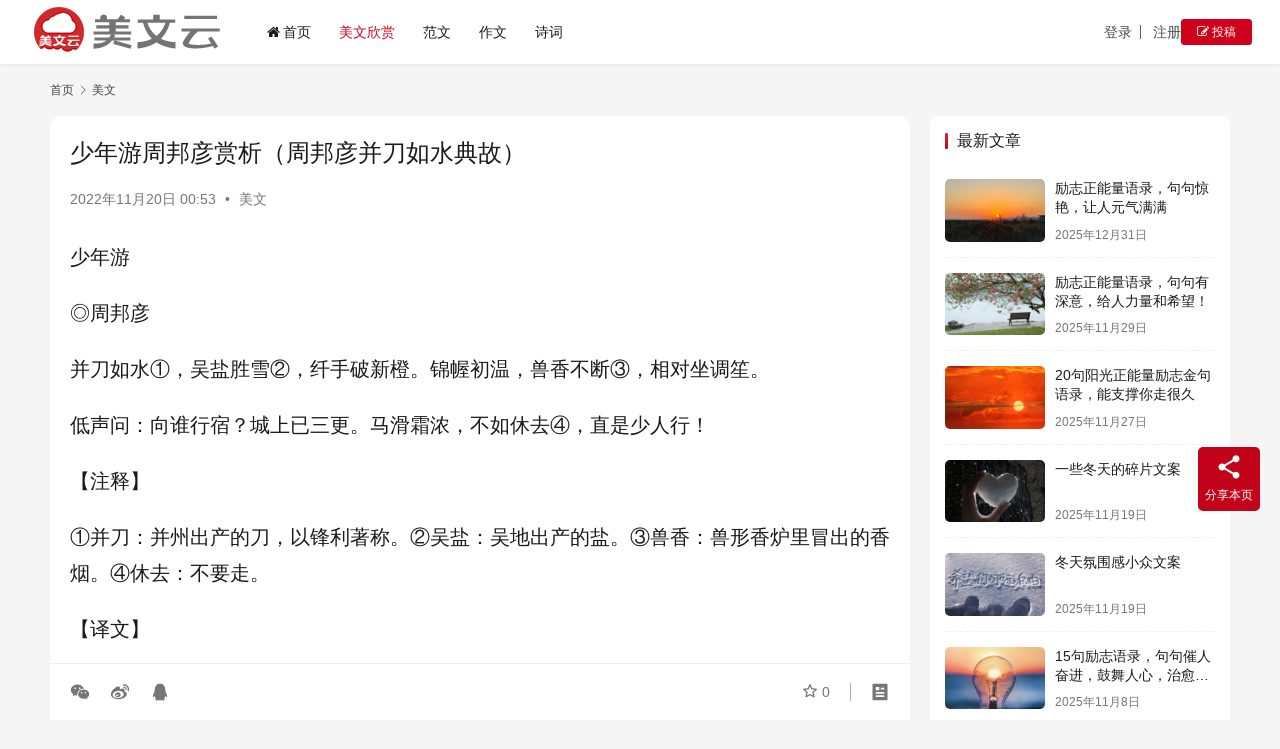

--- FILE ---
content_type: text/html; charset=UTF-8
request_url: https://meiwenyun.com/2136.html
body_size: 13120
content:
<!DOCTYPE html>
<html lang="zh-Hans">
<head>
    <meta charset="UTF-8">
    <meta http-equiv="X-UA-Compatible" content="IE=edge,chrome=1">
    <meta name="renderer" content="webkit">
    <meta name="viewport" content="width=device-width,initial-scale=1,maximum-scale=5">
    <title>少年游周邦彦赏析（周邦彦并刀如水典故） | 美文云</title>
    <meta name="description" content="少年游 ◎周邦彦 并刀如水①，吴盐胜雪②，纤手破新橙。锦幄初温，兽香不断③，相对坐调笙。 低声问：向谁行宿？城上已三更。马滑霜浓，不如休去④，直是少人行！ 【注释】 ①并刀：并州出产的刀，以锋利著称。②吴盐：吴地出产的盐。③兽香：兽形香炉里冒出的香烟。④休去：不要走。 【译文】 并刀如水般光滑，吴盐如雪般洁白，一双纤纤…">
<meta property="og:type" content="article">
<meta property="og:url" content="https://meiwenyun.com/2136.html">
<meta property="og:site_name" content="美文云">
<meta property="og:title" content="少年游周邦彦赏析（周邦彦并刀如水典故）">
<meta property="og:description" content="少年游 ◎周邦彦 并刀如水①，吴盐胜雪②，纤手破新橙。锦幄初温，兽香不断③，相对坐调笙。 低声问：向谁行宿？城上已三更。马滑霜浓，不如休去④，直是少人行！ 【注释】 ①并刀：并州出产的刀，以锋利著称。②吴盐：吴地出产的盐。③兽香：兽形香炉里冒出的香烟。④休去：不要走。 【译文】 并刀如水般光滑，吴盐如雪般洁白，一双纤纤…">
<link rel="canonical" href="https://meiwenyun.com/2136.html">
<meta name="applicable-device" content="pc,mobile">
<meta http-equiv="Cache-Control" content="no-transform">
<link rel="shortcut icon" href="https://meiwenyun.com/wp-content/uploads/2024/02/mwylogo.png">
<style id='wp-img-auto-sizes-contain-inline-css' type='text/css'>
img:is([sizes=auto i],[sizes^="auto," i]){contain-intrinsic-size:3000px 1500px}
/*# sourceURL=wp-img-auto-sizes-contain-inline-css */
</style>
<link rel='stylesheet' id='stylesheet-css' href='//meiwenyun.com/wp-content/uploads/wpcom/style.6.21.3.1746929269.css?ver=6.21.3' type='text/css' media='all' />
<link rel='stylesheet' id='font-awesome-css' href='https://meiwenyun.com/wp-content/themes/justnews/themer/assets/css/font-awesome.css?ver=6.21.3' type='text/css' media='all' />
<style id='wp-block-library-inline-css' type='text/css'>
:root{--wp-block-synced-color:#7a00df;--wp-block-synced-color--rgb:122,0,223;--wp-bound-block-color:var(--wp-block-synced-color);--wp-editor-canvas-background:#ddd;--wp-admin-theme-color:#007cba;--wp-admin-theme-color--rgb:0,124,186;--wp-admin-theme-color-darker-10:#006ba1;--wp-admin-theme-color-darker-10--rgb:0,107,160.5;--wp-admin-theme-color-darker-20:#005a87;--wp-admin-theme-color-darker-20--rgb:0,90,135;--wp-admin-border-width-focus:2px}@media (min-resolution:192dpi){:root{--wp-admin-border-width-focus:1.5px}}.wp-element-button{cursor:pointer}:root .has-very-light-gray-background-color{background-color:#eee}:root .has-very-dark-gray-background-color{background-color:#313131}:root .has-very-light-gray-color{color:#eee}:root .has-very-dark-gray-color{color:#313131}:root .has-vivid-green-cyan-to-vivid-cyan-blue-gradient-background{background:linear-gradient(135deg,#00d084,#0693e3)}:root .has-purple-crush-gradient-background{background:linear-gradient(135deg,#34e2e4,#4721fb 50%,#ab1dfe)}:root .has-hazy-dawn-gradient-background{background:linear-gradient(135deg,#faaca8,#dad0ec)}:root .has-subdued-olive-gradient-background{background:linear-gradient(135deg,#fafae1,#67a671)}:root .has-atomic-cream-gradient-background{background:linear-gradient(135deg,#fdd79a,#004a59)}:root .has-nightshade-gradient-background{background:linear-gradient(135deg,#330968,#31cdcf)}:root .has-midnight-gradient-background{background:linear-gradient(135deg,#020381,#2874fc)}:root{--wp--preset--font-size--normal:16px;--wp--preset--font-size--huge:42px}.has-regular-font-size{font-size:1em}.has-larger-font-size{font-size:2.625em}.has-normal-font-size{font-size:var(--wp--preset--font-size--normal)}.has-huge-font-size{font-size:var(--wp--preset--font-size--huge)}.has-text-align-center{text-align:center}.has-text-align-left{text-align:left}.has-text-align-right{text-align:right}.has-fit-text{white-space:nowrap!important}#end-resizable-editor-section{display:none}.aligncenter{clear:both}.items-justified-left{justify-content:flex-start}.items-justified-center{justify-content:center}.items-justified-right{justify-content:flex-end}.items-justified-space-between{justify-content:space-between}.screen-reader-text{border:0;clip-path:inset(50%);height:1px;margin:-1px;overflow:hidden;padding:0;position:absolute;width:1px;word-wrap:normal!important}.screen-reader-text:focus{background-color:#ddd;clip-path:none;color:#444;display:block;font-size:1em;height:auto;left:5px;line-height:normal;padding:15px 23px 14px;text-decoration:none;top:5px;width:auto;z-index:100000}html :where(.has-border-color){border-style:solid}html :where([style*=border-top-color]){border-top-style:solid}html :where([style*=border-right-color]){border-right-style:solid}html :where([style*=border-bottom-color]){border-bottom-style:solid}html :where([style*=border-left-color]){border-left-style:solid}html :where([style*=border-width]){border-style:solid}html :where([style*=border-top-width]){border-top-style:solid}html :where([style*=border-right-width]){border-right-style:solid}html :where([style*=border-bottom-width]){border-bottom-style:solid}html :where([style*=border-left-width]){border-left-style:solid}html :where(img[class*=wp-image-]){height:auto;max-width:100%}:where(figure){margin:0 0 1em}html :where(.is-position-sticky){--wp-admin--admin-bar--position-offset:var(--wp-admin--admin-bar--height,0px)}@media screen and (max-width:600px){html :where(.is-position-sticky){--wp-admin--admin-bar--position-offset:0px}}

/*# sourceURL=wp-block-library-inline-css */
</style><style id='global-styles-inline-css' type='text/css'>
:root{--wp--preset--aspect-ratio--square: 1;--wp--preset--aspect-ratio--4-3: 4/3;--wp--preset--aspect-ratio--3-4: 3/4;--wp--preset--aspect-ratio--3-2: 3/2;--wp--preset--aspect-ratio--2-3: 2/3;--wp--preset--aspect-ratio--16-9: 16/9;--wp--preset--aspect-ratio--9-16: 9/16;--wp--preset--color--black: #000000;--wp--preset--color--cyan-bluish-gray: #abb8c3;--wp--preset--color--white: #ffffff;--wp--preset--color--pale-pink: #f78da7;--wp--preset--color--vivid-red: #cf2e2e;--wp--preset--color--luminous-vivid-orange: #ff6900;--wp--preset--color--luminous-vivid-amber: #fcb900;--wp--preset--color--light-green-cyan: #7bdcb5;--wp--preset--color--vivid-green-cyan: #00d084;--wp--preset--color--pale-cyan-blue: #8ed1fc;--wp--preset--color--vivid-cyan-blue: #0693e3;--wp--preset--color--vivid-purple: #9b51e0;--wp--preset--gradient--vivid-cyan-blue-to-vivid-purple: linear-gradient(135deg,rgb(6,147,227) 0%,rgb(155,81,224) 100%);--wp--preset--gradient--light-green-cyan-to-vivid-green-cyan: linear-gradient(135deg,rgb(122,220,180) 0%,rgb(0,208,130) 100%);--wp--preset--gradient--luminous-vivid-amber-to-luminous-vivid-orange: linear-gradient(135deg,rgb(252,185,0) 0%,rgb(255,105,0) 100%);--wp--preset--gradient--luminous-vivid-orange-to-vivid-red: linear-gradient(135deg,rgb(255,105,0) 0%,rgb(207,46,46) 100%);--wp--preset--gradient--very-light-gray-to-cyan-bluish-gray: linear-gradient(135deg,rgb(238,238,238) 0%,rgb(169,184,195) 100%);--wp--preset--gradient--cool-to-warm-spectrum: linear-gradient(135deg,rgb(74,234,220) 0%,rgb(151,120,209) 20%,rgb(207,42,186) 40%,rgb(238,44,130) 60%,rgb(251,105,98) 80%,rgb(254,248,76) 100%);--wp--preset--gradient--blush-light-purple: linear-gradient(135deg,rgb(255,206,236) 0%,rgb(152,150,240) 100%);--wp--preset--gradient--blush-bordeaux: linear-gradient(135deg,rgb(254,205,165) 0%,rgb(254,45,45) 50%,rgb(107,0,62) 100%);--wp--preset--gradient--luminous-dusk: linear-gradient(135deg,rgb(255,203,112) 0%,rgb(199,81,192) 50%,rgb(65,88,208) 100%);--wp--preset--gradient--pale-ocean: linear-gradient(135deg,rgb(255,245,203) 0%,rgb(182,227,212) 50%,rgb(51,167,181) 100%);--wp--preset--gradient--electric-grass: linear-gradient(135deg,rgb(202,248,128) 0%,rgb(113,206,126) 100%);--wp--preset--gradient--midnight: linear-gradient(135deg,rgb(2,3,129) 0%,rgb(40,116,252) 100%);--wp--preset--font-size--small: 13px;--wp--preset--font-size--medium: 20px;--wp--preset--font-size--large: 36px;--wp--preset--font-size--x-large: 42px;--wp--preset--spacing--20: 0.44rem;--wp--preset--spacing--30: 0.67rem;--wp--preset--spacing--40: 1rem;--wp--preset--spacing--50: 1.5rem;--wp--preset--spacing--60: 2.25rem;--wp--preset--spacing--70: 3.38rem;--wp--preset--spacing--80: 5.06rem;--wp--preset--shadow--natural: 6px 6px 9px rgba(0, 0, 0, 0.2);--wp--preset--shadow--deep: 12px 12px 50px rgba(0, 0, 0, 0.4);--wp--preset--shadow--sharp: 6px 6px 0px rgba(0, 0, 0, 0.2);--wp--preset--shadow--outlined: 6px 6px 0px -3px rgb(255, 255, 255), 6px 6px rgb(0, 0, 0);--wp--preset--shadow--crisp: 6px 6px 0px rgb(0, 0, 0);}:where(.is-layout-flex){gap: 0.5em;}:where(.is-layout-grid){gap: 0.5em;}body .is-layout-flex{display: flex;}.is-layout-flex{flex-wrap: wrap;align-items: center;}.is-layout-flex > :is(*, div){margin: 0;}body .is-layout-grid{display: grid;}.is-layout-grid > :is(*, div){margin: 0;}:where(.wp-block-columns.is-layout-flex){gap: 2em;}:where(.wp-block-columns.is-layout-grid){gap: 2em;}:where(.wp-block-post-template.is-layout-flex){gap: 1.25em;}:where(.wp-block-post-template.is-layout-grid){gap: 1.25em;}.has-black-color{color: var(--wp--preset--color--black) !important;}.has-cyan-bluish-gray-color{color: var(--wp--preset--color--cyan-bluish-gray) !important;}.has-white-color{color: var(--wp--preset--color--white) !important;}.has-pale-pink-color{color: var(--wp--preset--color--pale-pink) !important;}.has-vivid-red-color{color: var(--wp--preset--color--vivid-red) !important;}.has-luminous-vivid-orange-color{color: var(--wp--preset--color--luminous-vivid-orange) !important;}.has-luminous-vivid-amber-color{color: var(--wp--preset--color--luminous-vivid-amber) !important;}.has-light-green-cyan-color{color: var(--wp--preset--color--light-green-cyan) !important;}.has-vivid-green-cyan-color{color: var(--wp--preset--color--vivid-green-cyan) !important;}.has-pale-cyan-blue-color{color: var(--wp--preset--color--pale-cyan-blue) !important;}.has-vivid-cyan-blue-color{color: var(--wp--preset--color--vivid-cyan-blue) !important;}.has-vivid-purple-color{color: var(--wp--preset--color--vivid-purple) !important;}.has-black-background-color{background-color: var(--wp--preset--color--black) !important;}.has-cyan-bluish-gray-background-color{background-color: var(--wp--preset--color--cyan-bluish-gray) !important;}.has-white-background-color{background-color: var(--wp--preset--color--white) !important;}.has-pale-pink-background-color{background-color: var(--wp--preset--color--pale-pink) !important;}.has-vivid-red-background-color{background-color: var(--wp--preset--color--vivid-red) !important;}.has-luminous-vivid-orange-background-color{background-color: var(--wp--preset--color--luminous-vivid-orange) !important;}.has-luminous-vivid-amber-background-color{background-color: var(--wp--preset--color--luminous-vivid-amber) !important;}.has-light-green-cyan-background-color{background-color: var(--wp--preset--color--light-green-cyan) !important;}.has-vivid-green-cyan-background-color{background-color: var(--wp--preset--color--vivid-green-cyan) !important;}.has-pale-cyan-blue-background-color{background-color: var(--wp--preset--color--pale-cyan-blue) !important;}.has-vivid-cyan-blue-background-color{background-color: var(--wp--preset--color--vivid-cyan-blue) !important;}.has-vivid-purple-background-color{background-color: var(--wp--preset--color--vivid-purple) !important;}.has-black-border-color{border-color: var(--wp--preset--color--black) !important;}.has-cyan-bluish-gray-border-color{border-color: var(--wp--preset--color--cyan-bluish-gray) !important;}.has-white-border-color{border-color: var(--wp--preset--color--white) !important;}.has-pale-pink-border-color{border-color: var(--wp--preset--color--pale-pink) !important;}.has-vivid-red-border-color{border-color: var(--wp--preset--color--vivid-red) !important;}.has-luminous-vivid-orange-border-color{border-color: var(--wp--preset--color--luminous-vivid-orange) !important;}.has-luminous-vivid-amber-border-color{border-color: var(--wp--preset--color--luminous-vivid-amber) !important;}.has-light-green-cyan-border-color{border-color: var(--wp--preset--color--light-green-cyan) !important;}.has-vivid-green-cyan-border-color{border-color: var(--wp--preset--color--vivid-green-cyan) !important;}.has-pale-cyan-blue-border-color{border-color: var(--wp--preset--color--pale-cyan-blue) !important;}.has-vivid-cyan-blue-border-color{border-color: var(--wp--preset--color--vivid-cyan-blue) !important;}.has-vivid-purple-border-color{border-color: var(--wp--preset--color--vivid-purple) !important;}.has-vivid-cyan-blue-to-vivid-purple-gradient-background{background: var(--wp--preset--gradient--vivid-cyan-blue-to-vivid-purple) !important;}.has-light-green-cyan-to-vivid-green-cyan-gradient-background{background: var(--wp--preset--gradient--light-green-cyan-to-vivid-green-cyan) !important;}.has-luminous-vivid-amber-to-luminous-vivid-orange-gradient-background{background: var(--wp--preset--gradient--luminous-vivid-amber-to-luminous-vivid-orange) !important;}.has-luminous-vivid-orange-to-vivid-red-gradient-background{background: var(--wp--preset--gradient--luminous-vivid-orange-to-vivid-red) !important;}.has-very-light-gray-to-cyan-bluish-gray-gradient-background{background: var(--wp--preset--gradient--very-light-gray-to-cyan-bluish-gray) !important;}.has-cool-to-warm-spectrum-gradient-background{background: var(--wp--preset--gradient--cool-to-warm-spectrum) !important;}.has-blush-light-purple-gradient-background{background: var(--wp--preset--gradient--blush-light-purple) !important;}.has-blush-bordeaux-gradient-background{background: var(--wp--preset--gradient--blush-bordeaux) !important;}.has-luminous-dusk-gradient-background{background: var(--wp--preset--gradient--luminous-dusk) !important;}.has-pale-ocean-gradient-background{background: var(--wp--preset--gradient--pale-ocean) !important;}.has-electric-grass-gradient-background{background: var(--wp--preset--gradient--electric-grass) !important;}.has-midnight-gradient-background{background: var(--wp--preset--gradient--midnight) !important;}.has-small-font-size{font-size: var(--wp--preset--font-size--small) !important;}.has-medium-font-size{font-size: var(--wp--preset--font-size--medium) !important;}.has-large-font-size{font-size: var(--wp--preset--font-size--large) !important;}.has-x-large-font-size{font-size: var(--wp--preset--font-size--x-large) !important;}
/*# sourceURL=global-styles-inline-css */
</style>

<style id='classic-theme-styles-inline-css' type='text/css'>
/*! This file is auto-generated */
.wp-block-button__link{color:#fff;background-color:#32373c;border-radius:9999px;box-shadow:none;text-decoration:none;padding:calc(.667em + 2px) calc(1.333em + 2px);font-size:1.125em}.wp-block-file__button{background:#32373c;color:#fff;text-decoration:none}
/*# sourceURL=/wp-includes/css/classic-themes.min.css */
</style>
<link rel='stylesheet' id='wpcom-member-css' href='https://meiwenyun.com/wp-content/plugins/wpcom-member/css/style.css?ver=1.7.17' type='text/css' media='all' />
<link rel='stylesheet' id='wpcom-member-pro-css' href='https://meiwenyun.com/wp-content/plugins/wpcom-member-pro/css/style.css?ver=2.3.1' type='text/css' media='all' />
<script type="text/javascript" src="https://meiwenyun.com/wp-includes/js/jquery/jquery.min.js?ver=3.7.1" id="jquery-core-js"></script>
<script type="text/javascript" src="https://meiwenyun.com/wp-includes/js/jquery/jquery-migrate.min.js?ver=3.4.1" id="jquery-migrate-js"></script>
<link rel="EditURI" type="application/rsd+xml" title="RSD" href="https://meiwenyun.com/xmlrpc.php?rsd" />

<!-- Schema & Structured Data For WP v1.54 - -->
<script type="application/ld+json" class="saswp-schema-markup-output">
[{"@context":"https:\/\/schema.org\/","@graph":[{"@context":"https:\/\/schema.org\/","@type":"SiteNavigationElement","@id":"https:\/\/meiwenyun.com\/#%e9%a6%96%e9%a1%b5","name":"\u9996\u9875","url":"https:\/\/meiwenyun.com\/"},{"@context":"https:\/\/schema.org\/","@type":"SiteNavigationElement","@id":"https:\/\/meiwenyun.com\/#%e7%be%8e%e6%96%87%e6%ac%a3%e8%b5%8f","name":"\u7f8e\u6587\u6b23\u8d4f","url":"https:\/\/meiwenyun.com\/meiwen"},{"@context":"https:\/\/schema.org\/","@type":"SiteNavigationElement","@id":"https:\/\/meiwenyun.com\/#%e8%8c%83%e6%96%87","name":"\u8303\u6587","url":"https:\/\/meiwenyun.com\/fanwen"},{"@context":"https:\/\/schema.org\/","@type":"SiteNavigationElement","@id":"https:\/\/meiwenyun.com\/#%e4%bd%9c%e6%96%87","name":"\u4f5c\u6587","url":"https:\/\/meiwenyun.com\/zuowen"},{"@context":"https:\/\/schema.org\/","@type":"SiteNavigationElement","@id":"https:\/\/meiwenyun.com\/#%e8%af%97%e8%af%8d","name":"\u8bd7\u8bcd","url":"https:\/\/meiwenyun.com\/gushiwen"}]}]
</script>

<link rel="icon" href="https://meiwenyun.com/wp-content/uploads/2024/02/mwylogo.png" sizes="32x32" />
<link rel="icon" href="https://meiwenyun.com/wp-content/uploads/2024/02/mwylogo.png" sizes="192x192" />
<link rel="apple-touch-icon" href="https://meiwenyun.com/wp-content/uploads/2024/02/mwylogo.png" />
<meta name="msapplication-TileImage" content="https://meiwenyun.com/wp-content/uploads/2024/02/mwylogo.png" />
    <!--[if lte IE 11]><script src="https://meiwenyun.com/wp-content/themes/justnews/js/update.js"></script><![endif]-->
</head>
<body class="wp-singular post-template-default single single-post postid-2136 single-format-standard wp-theme-justnews lang-cn el-boxed header-fixed style-by-auto">
<header class="header header-fluid">
    <div class="container">
        <div class="navbar-header">
            <button type="button" class="navbar-toggle collapsed" data-toggle="collapse" data-target=".navbar-collapse" aria-label="menu">
                <span class="icon-bar icon-bar-1"></span>
                <span class="icon-bar icon-bar-2"></span>
                <span class="icon-bar icon-bar-3"></span>
            </button>
                        <div class="logo">
                <a href="https://meiwenyun.com/" rel="home">
                    <img src="https://meiwenyun.com/wp-content/uploads/2023/04/logo2023.png" alt="美文云">
                </a>
            </div>
        </div>
        <div class="collapse navbar-collapse mobile-style-0">
            <nav class="primary-menu"><ul id="menu-%e4%b8%bb%e5%af%bc%e8%88%aa" class="nav navbar-nav wpcom-adv-menu"><li class="menu-item menu-item-has-image"><a href="https://meiwenyun.com/"><i class="wpcom-icon fa fa-home menu-item-icon"></i>首页</a></li>
<li class="menu-item current-post-ancestor current-post-parent active"><a href="https://meiwenyun.com/meiwen">美文欣赏</a></li>
<li class="menu-item"><a href="https://meiwenyun.com/fanwen">范文</a></li>
<li class="menu-item"><a href="https://meiwenyun.com/zuowen">作文</a></li>
<li class="menu-item"><a href="https://meiwenyun.com/gushiwen">诗词</a></li>
</ul></nav>            <div class="navbar-action">
                                    <div id="j-user-wrap">
                        <a class="login" href="https://meiwenyun.com/login?modal-type=login">登录</a>
                        <a class="login register" href="https://meiwenyun.com/register?modal-type=register">注册</a>
                    </div>
                                            <a class="wpcom-btn btn-primary btn-xs publish" href="https://meiwenyun.com/tougao">
                            <i class="fa fa-edit"></i> 投稿                        </a>
                                </div>
        </div>
    </div><!-- /.container -->
</header>

<div id="wrap">    <div class="wrap container">
        <ol class="breadcrumb" vocab="https://schema.org/" typeof="BreadcrumbList"><li class="home" property="itemListElement" typeof="ListItem"><a href="https://meiwenyun.com" property="item" typeof="WebPage"><span property="name" class="hide">美文云</span>首页</a><meta property="position" content="1"></li><li property="itemListElement" typeof="ListItem"><i class="wpcom-icon wi"><svg aria-hidden="true"><use xlink:href="#wi-arrow-right-3"></use></svg></i><a href="https://meiwenyun.com/meiwen" property="item" typeof="WebPage"><span property="name">美文</span></a><meta property="position" content="2"></li></ol>        <main class="main">
                            <article id="post-2136" class="post-2136 post type-post status-publish format-standard hentry category-meiwen entry">
                    <div class="entry-main">
                                                                        <div class="entry-head">
                            <h1 class="entry-title">少年游周邦彦赏析（周邦彦并刀如水典故）</h1>
                            <div class="entry-info">
                                                                <time class="entry-date published" datetime="2022-11-20T00:53:15+08:00" pubdate>
                                    2022年11月20日 00:53                                </time>
                                <span class="dot">•</span>
                                <a href="https://meiwenyun.com/meiwen" rel="category tag">美文</a>                                                            </div>
                        </div>
                        
                                                <div class="entry-content text-justify">
                            <p>少年游</p>
<p>◎周邦彦</p>
<p>并刀如水①，吴盐胜雪②，纤手破新橙。锦幄初温，兽香不断③，相对坐调笙。</p>
<p>低声问：向谁行宿？城上已三更。马滑霜浓，不如休去④，直是少人行！</p>
</p>
<p>【注释】</p>
<p>①并刀：并州出产的刀，以锋利著称。②吴盐：吴地出产的盐。③兽香：兽形香炉里冒出的香烟。④休去：不要走。</p>
</p>
<p>【译文】</p>
<p>并刀如水般光滑，吴盐如雪般洁白，一双纤纤玉手将橙子剖开。织锦的帷幕才变得温热，兽形香炉中烟雾袅袅不绝，（他们）面对面坐着调笙。</p>
<p>（她）低声问（他）：“你去哪里投宿呢？城楼上三更的钟声已经响过了。露水很浓，马掌会打滑的，不如就别走了，街上行人都没有几个了！”</p>
</p>
<p>【赏析】</p>
<p>这是一首描写情人幽会的词作。词人先是描绘两人幽会的情景，接着便记叙女主人公挽留情郎之言。短短五十一个字，便将人物刻画得细致入微，给人以呼之欲出之感。</p>
<p>上片写两人幽会的情景。“并刀如水，吴盐胜雪，纤手破新橙”，用并州出产的刀子来切橙，用吴地出产的盐来调和果品的酸味，这两样道具与女子那一双纤纤玉手共同组成了一幅美好的佳人剥橙图。</p>
<p>“锦幄初温，兽香不断，相对坐调笙”，词人接着将笔转到两人相对调笙上来。先对两人调筝的环境进行描摹：暖烘烘的帏幕，兽形的香炉里香烟袅袅升起，一片温馨。两个人就在这样的环境里相对坐着，调弄笙管。</p>
</p>
<p>下片记叙人物的语言。“低声问：向谁行宿？城上已三更”，女子低声问情郎今夜的去处，并提醒对方：时间已经不早了，要赶紧走了。乍一听，似乎她并不打算留住情郎。但细细品味，便能品出挽留之意，她说此言其实意在试探。</p>
<p>“马滑霜浓，不如休去，直是少人行”，看上去女主人公好像一心一意替对方设想，说是怕霜重路滑，人会摔倒。其实她是在挽留情郎，希望他今天留宿在此。</p></p>
                                                        <div class="entry-copyright">	感谢您访问：<a href="https://meiwenyun.com">美文云网站</a>！本文永久链接：<a href="https://meiwenyun.com/2136.html">https://meiwenyun.com/2136.html</a>。侵删或不良信息举报请联系邮箱：820608633@qq.com或微信：meiwenyun888。</div>                        </div>

                        <div class="entry-tag"></div>
                        <div class="entry-action">
                            
                                                    </div>

                        <div class="entry-bar">
                            <div class="entry-bar-inner">
                                                                <div class="entry-bar-info entry-bar-info2">
                                    <div class="info-item meta">
                                                                                    <a class="meta-item j-heart" href="javascript:;" data-id="2136"><i class="wpcom-icon wi"><svg aria-hidden="true"><use xlink:href="#wi-star"></use></svg></i> <span class="data">0</span></a>                                                                                                                    </div>
                                    <div class="info-item share">
                                                                                    <a class="meta-item wechat" data-share="wechat" target="_blank" rel="nofollow noopener noreferrer" href="#">
                                                <i class="wpcom-icon wi"><svg aria-hidden="true"><use xlink:href="#wi-wechat"></use></svg></i>                                            </a>
                                                                                    <a class="meta-item weibo" data-share="weibo" target="_blank" rel="nofollow noopener noreferrer" href="#">
                                                <i class="wpcom-icon wi"><svg aria-hidden="true"><use xlink:href="#wi-weibo"></use></svg></i>                                            </a>
                                                                                    <a class="meta-item qq" data-share="qq" target="_blank" rel="nofollow noopener noreferrer" href="#">
                                                <i class="wpcom-icon wi"><svg aria-hidden="true"><use xlink:href="#wi-qq"></use></svg></i>                                            </a>
                                                                            </div>
                                    <div class="info-item act">
                                        <a href="javascript:;" id="j-reading"><i class="wpcom-icon wi"><svg aria-hidden="true"><use xlink:href="#wi-article"></use></svg></i></a>
                                    </div>
                                </div>
                            </div>
                        </div>
                    </div>
                                            <div class="entry-page">
                    <div class="entry-page-prev entry-page-nobg">
                <a href="https://meiwenyun.com/2135.html" title="情人节快乐祝福语（情人节最暖心短句欣赏）" rel="prev">
                    <span>情人节快乐祝福语（情人节最暖心短句欣赏）</span>
                </a>
                <div class="entry-page-info">
                    <span class="pull-left"><i class="wpcom-icon wi"><svg aria-hidden="true"><use xlink:href="#wi-arrow-left-double"></use></svg></i> 上一篇</span>
                    <span class="pull-right">2022年11月20日 00:53</span>
                </div>
            </div>
                            <div class="entry-page-next entry-page-nobg">
                <a href="https://meiwenyun.com/2137.html" title="美丽风景赞美句子（适合发风景的朋友圈文案）" rel="next">
                    <span>美丽风景赞美句子（适合发风景的朋友圈文案）</span>
                </a>
                <div class="entry-page-info">
                    <span class="pull-right">下一篇 <i class="wpcom-icon wi"><svg aria-hidden="true"><use xlink:href="#wi-arrow-right-double"></use></svg></i></span>
                    <span class="pull-left">2022年11月20日 00:53</span>
                </div>
            </div>
            </div>
                                                                <div class="entry-related-posts">
                            <h3 class="entry-related-title">相关推荐</h3><ul class="entry-related cols-3 post-loop post-loop-default"><li class="item">
        <div class="item-img">
        <a class="item-img-inner" href="https://meiwenyun.com/362640.html" title="关于适合发朋友圈很甜的话" target="_blank" rel="bookmark">
            <img class="j-lazy" src="https://meiwenyun.com/wp-content/themes/justnews/themer/assets/images/lazy.png" data-original="https://meiwenyun.com/wp-content/uploads/2023/04/2023041802130951-480x300.jpg" width="480" height="300" alt="关于适合发朋友圈很甜的话">        </a>
                <a class="item-category" href="https://meiwenyun.com/meiwen" target="_blank">美文</a>
            </div>
        <div class="item-content">
                <h3 class="item-title">
            <a href="https://meiwenyun.com/362640.html" target="_blank" rel="bookmark">
                                 关于适合发朋友圈很甜的话            </a>
        </h3>
        <div class="item-excerpt">
            <p>1、只有和你在一起的时候，才不会去羡慕别人。 2、不求被全世界宠爱，只求这一生是你一个人的例外。 3、世界上最温暖的两个字是从你口中说出的晚安。 4、幸福的秘诀是得到自由，而自由的…</p>
        </div>
        <div class="item-meta">
                                    <span class="item-meta-li date">2024年4月14日</span>
            <div class="item-meta-right">
                <span class="item-meta-li views" title="阅读数"><i class="wpcom-icon wi"><svg aria-hidden="true"><use xlink:href="#wi-eye"></use></svg></i>233</span>            </div>
        </div>
    </div>
</li>
<li class="item">
        <div class="item-img">
        <a class="item-img-inner" href="https://meiwenyun.com/371783.html" title="关于早安短语精选371条（全网精选）" target="_blank" rel="bookmark">
            <img class="j-lazy" src="https://meiwenyun.com/wp-content/themes/justnews/themer/assets/images/lazy.png" data-original="https://meiwenyun.com/wp-content/uploads/2023/04/2023041802131152-480x300.jpg" width="480" height="300" alt="关于早安短语精选371条（全网精选）">        </a>
                <a class="item-category" href="https://meiwenyun.com/meiwen" target="_blank">美文</a>
            </div>
        <div class="item-content">
                <h3 class="item-title">
            <a href="https://meiwenyun.com/371783.html" target="_blank" rel="bookmark">
                                 关于早安短语精选371条（全网精选）            </a>
        </h3>
        <div class="item-excerpt">
            <p>　　一）、去完成不论大小的梦想生活应该是美好而又温柔的你也是早安。 　　二）、愿你吃嘛嘛香胃口好，神采奕奕活力棒。朋友，早安! 　　三）、清新的空气，快乐的气息，透过空气射入你的灵…</p>
        </div>
        <div class="item-meta">
                                    <span class="item-meta-li date">2024年4月23日</span>
            <div class="item-meta-right">
                <span class="item-meta-li views" title="阅读数"><i class="wpcom-icon wi"><svg aria-hidden="true"><use xlink:href="#wi-eye"></use></svg></i>312</span>            </div>
        </div>
    </div>
</li>
<li class="item">
        <div class="item-img">
        <a class="item-img-inner" href="https://meiwenyun.com/321272.html" title="2023最新母亲节短信祝福语大全  送给母亲的温馨祝福" target="_blank" rel="bookmark">
            <img width="480" height="300" src="https://meiwenyun.com/wp-content/themes/justnews/themer/assets/images/lazy.png" class="attachment-default size-default wp-post-image j-lazy" alt="2023最新母亲节短信祝福语大全  送给母亲的温馨祝福" decoding="async" fetchpriority="high" data-original="https://meiwenyun.com/wp-content/uploads/2024/03/633679888f120518e1eab37405fa497b_480x360-480x300.jpg" />        </a>
                <a class="item-category" href="https://meiwenyun.com/meiwen" target="_blank">美文</a>
            </div>
        <div class="item-content">
                <h3 class="item-title">
            <a href="https://meiwenyun.com/321272.html" target="_blank" rel="bookmark">
                                 2023最新母亲节短信祝福语大全  送给母亲的温馨祝福            </a>
        </h3>
        <div class="item-excerpt">
            <p>1、母亲您是太阳花，时刻照耀咱的家，有您的呵护传佳话，白天黑夜都不怕，您哺育子女的情谊深，您对孩儿的恩情大，勤劳善良您最美，再苦再累您的身姿都优雅，母亲您就放心吧，我一定会把您来报…</p>
        </div>
        <div class="item-meta">
                                    <span class="item-meta-li date">2024年3月23日</span>
            <div class="item-meta-right">
                <span class="item-meta-li views" title="阅读数"><i class="wpcom-icon wi"><svg aria-hidden="true"><use xlink:href="#wi-eye"></use></svg></i>305</span>            </div>
        </div>
    </div>
</li>
<li class="item">
        <div class="item-img">
        <a class="item-img-inner" href="https://meiwenyun.com/89712.html" title="关于京剧传承的文案精选54条" target="_blank" rel="bookmark">
            <img class="j-lazy" src="https://meiwenyun.com/wp-content/themes/justnews/themer/assets/images/lazy.png" data-original="https://meiwenyun.com/wp-content/uploads/2023/04/2023041802265721-480x300.jpg" width="480" height="300" alt="关于京剧传承的文案精选54条">        </a>
                <a class="item-category" href="https://meiwenyun.com/meiwen" target="_blank">美文</a>
            </div>
        <div class="item-content">
                <h3 class="item-title">
            <a href="https://meiwenyun.com/89712.html" target="_blank" rel="bookmark">
                                 关于京剧传承的文案精选54条            </a>
        </h3>
        <div class="item-excerpt">
            <p>一）、京剧是我国主要剧种之一，至今已有将近两百年的历史!它是在徽戏和汉戏的基础上，吸收了昆曲）、秦腔等一些戏曲剧种的优点和特长逐渐演变而形成的! 二）、顺其自然的观念，在&#038;ldqu…</p>
        </div>
        <div class="item-meta">
                                    <span class="item-meta-li date">2023年3月22日</span>
            <div class="item-meta-right">
                <span class="item-meta-li views" title="阅读数"><i class="wpcom-icon wi"><svg aria-hidden="true"><use xlink:href="#wi-eye"></use></svg></i>1.0K</span>            </div>
        </div>
    </div>
</li>
<li class="item">
        <div class="item-img">
        <a class="item-img-inner" href="https://meiwenyun.com/437649.html" title="四、意义" target="_blank" rel="bookmark">
            <img class="j-lazy" src="https://meiwenyun.com/wp-content/themes/justnews/themer/assets/images/lazy.png" data-original="https://meiwenyun.com/wp-content/uploads/2023/04/2023041802265883-480x300.jpg" width="480" height="300" alt="四、意义">        </a>
                <a class="item-category" href="https://meiwenyun.com/meiwen" target="_blank">美文</a>
            </div>
        <div class="item-content">
                <h3 class="item-title">
            <a href="https://meiwenyun.com/437649.html" target="_blank" rel="bookmark">
                                 四、意义            </a>
        </h3>
        <div class="item-excerpt">
                    </div>
        <div class="item-meta">
                                    <span class="item-meta-li date">2025年1月17日</span>
            <div class="item-meta-right">
                <span class="item-meta-li views" title="阅读数"><i class="wpcom-icon wi"><svg aria-hidden="true"><use xlink:href="#wi-eye"></use></svg></i>378</span>            </div>
        </div>
    </div>
</li>
<li class="item">
        <div class="item-img">
        <a class="item-img-inner" href="https://meiwenyun.com/339366.html" title="激励自己上进的哲理名句 激励人生的文案" target="_blank" rel="bookmark">
            <img class="j-lazy" src="https://meiwenyun.com/wp-content/themes/justnews/themer/assets/images/lazy.png" data-original="https://meiwenyun.com/wp-content/uploads/2023/04/2023041802130951-480x300.jpg" width="480" height="300" alt="激励自己上进的哲理名句 激励人生的文案">        </a>
                <a class="item-category" href="https://meiwenyun.com/meiwen" target="_blank">美文</a>
            </div>
        <div class="item-content">
                <h3 class="item-title">
            <a href="https://meiwenyun.com/339366.html" target="_blank" rel="bookmark">
                                 激励自己上进的哲理名句 激励人生的文案            </a>
        </h3>
        <div class="item-excerpt">
            <p>一个人最大的破产是绝望，最大的资产是希望。 从来不跌倒不算光彩，每次跌倒后能再站起来，才是最大的荣耀。 除非你话给人安慰，否则最好保持沉默，宁可因为说真话负罪，也不要说假话开脱。 …</p>
        </div>
        <div class="item-meta">
                                    <span class="item-meta-li date">2024年4月4日</span>
            <div class="item-meta-right">
                <span class="item-meta-li views" title="阅读数"><i class="wpcom-icon wi"><svg aria-hidden="true"><use xlink:href="#wi-eye"></use></svg></i>262</span>            </div>
        </div>
    </div>
</li>
</ul>                        </div>
                                    </article>
                    </main>
            <aside class="sidebar">
        <div class="widget widget_post_thumb"><h3 class="widget-title"><span>最新文章</span></h3>            <ul>
                                    <li class="item">
                                                    <div class="item-img">
                                <a class="item-img-inner" href="https://meiwenyun.com/438372.html" title="励志正能量语录，句句惊艳，让人元气满满">
                                    <img width="480" height="300" src="https://meiwenyun.com/wp-content/uploads/2025/12/640-480x300.jpg" class="attachment-default size-default wp-post-image" alt="励志正能量语录，句句惊艳，让人元气满满" decoding="async" />                                </a>
                            </div>
                                                <div class="item-content">
                            <p class="item-title"><a href="https://meiwenyun.com/438372.html" title="励志正能量语录，句句惊艳，让人元气满满">励志正能量语录，句句惊艳，让人元气满满</a></p>
                            <p class="item-date">2025年12月31日</p>
                        </div>
                    </li>
                                    <li class="item">
                                                    <div class="item-img">
                                <a class="item-img-inner" href="https://meiwenyun.com/438368.html" title="励志正能量语录，句句有深意，给人力量和希望！">
                                    <img src="https://meiwenyun.com/wp-content/uploads/2023/04/2023041802130891-480x300.jpg" width="480" height="300" alt="励志正能量语录，句句有深意，给人力量和希望！">                                </a>
                            </div>
                                                <div class="item-content">
                            <p class="item-title"><a href="https://meiwenyun.com/438368.html" title="励志正能量语录，句句有深意，给人力量和希望！">励志正能量语录，句句有深意，给人力量和希望！</a></p>
                            <p class="item-date">2025年11月29日</p>
                        </div>
                    </li>
                                    <li class="item">
                                                    <div class="item-img">
                                <a class="item-img-inner" href="https://meiwenyun.com/438363.html" title="20句阳光正能量励志金句语录，能支撑你走很久">
                                    <img width="480" height="300" src="https://meiwenyun.com/wp-content/uploads/2025/11/640-480x300.jpg" class="attachment-default size-default wp-post-image" alt="20句阳光正能量励志金句语录，能支撑你走很久" decoding="async" />                                </a>
                            </div>
                                                <div class="item-content">
                            <p class="item-title"><a href="https://meiwenyun.com/438363.html" title="20句阳光正能量励志金句语录，能支撑你走很久">20句阳光正能量励志金句语录，能支撑你走很久</a></p>
                            <p class="item-date">2025年11月27日</p>
                        </div>
                    </li>
                                    <li class="item">
                                                    <div class="item-img">
                                <a class="item-img-inner" href="https://meiwenyun.com/438360.html" title="一些冬天的碎片文案">
                                    <img width="480" height="300" src="https://meiwenyun.com/wp-content/uploads/2025/11/0cd8fd75e086c225e3a4e9caee19e4e0-480x300.jpg" class="attachment-default size-default wp-post-image" alt="一些冬天的碎片文案" decoding="async" />                                </a>
                            </div>
                                                <div class="item-content">
                            <p class="item-title"><a href="https://meiwenyun.com/438360.html" title="一些冬天的碎片文案">一些冬天的碎片文案</a></p>
                            <p class="item-date">2025年11月19日</p>
                        </div>
                    </li>
                                    <li class="item">
                                                    <div class="item-img">
                                <a class="item-img-inner" href="https://meiwenyun.com/438353.html" title="冬天氛围感小众文案">
                                    <img width="480" height="300" src="https://meiwenyun.com/wp-content/uploads/2025/11/3e029b8baba2378e8d6137b6d8f00abd-480x300.jpg" class="attachment-default size-default wp-post-image" alt="冬天氛围感小众文案" decoding="async" />                                </a>
                            </div>
                                                <div class="item-content">
                            <p class="item-title"><a href="https://meiwenyun.com/438353.html" title="冬天氛围感小众文案">冬天氛围感小众文案</a></p>
                            <p class="item-date">2025年11月19日</p>
                        </div>
                    </li>
                                    <li class="item">
                                                    <div class="item-img">
                                <a class="item-img-inner" href="https://meiwenyun.com/438349.html" title="15句励志语录，句句催人奋进，鼓舞人心，治愈无数人">
                                    <img width="480" height="300" src="https://meiwenyun.com/wp-content/uploads/2025/11/640-4-480x300.png" class="attachment-default size-default wp-post-image" alt="15句励志语录，句句催人奋进，鼓舞人心，治愈无数人" decoding="async" />                                </a>
                            </div>
                                                <div class="item-content">
                            <p class="item-title"><a href="https://meiwenyun.com/438349.html" title="15句励志语录，句句催人奋进，鼓舞人心，治愈无数人">15句励志语录，句句催人奋进，鼓舞人心，治愈无数人</a></p>
                            <p class="item-date">2025年11月8日</p>
                        </div>
                    </li>
                                    <li class="item">
                                                    <div class="item-img">
                                <a class="item-img-inner" href="https://meiwenyun.com/438345.html" title="16句激励人心的励志正能量句子，句句阳光灿烂，让你一路芬芳">
                                    <img width="480" height="300" src="https://meiwenyun.com/wp-content/uploads/2025/11/640-3-480x300.png" class="attachment-default size-default wp-post-image" alt="16句激励人心的励志正能量句子，句句阳光灿烂，让你一路芬芳" decoding="async" />                                </a>
                            </div>
                                                <div class="item-content">
                            <p class="item-title"><a href="https://meiwenyun.com/438345.html" title="16句激励人心的励志正能量句子，句句阳光灿烂，让你一路芬芳">16句激励人心的励志正能量句子，句句阳光灿烂，让你一路芬芳</a></p>
                            <p class="item-date">2025年11月3日</p>
                        </div>
                    </li>
                                    <li class="item">
                                                    <div class="item-img">
                                <a class="item-img-inner" href="https://meiwenyun.com/438325.html" title="16句温暖治愈的人生感悟文案，阳光有力量">
                                    <img width="480" height="300" src="https://meiwenyun.com/wp-content/uploads/2025/11/640-2-480x300.png" class="attachment-default size-default wp-post-image" alt="16句温暖治愈的人生感悟文案，阳光有力量" decoding="async" />                                </a>
                            </div>
                                                <div class="item-content">
                            <p class="item-title"><a href="https://meiwenyun.com/438325.html" title="16句温暖治愈的人生感悟文案，阳光有力量">16句温暖治愈的人生感悟文案，阳光有力量</a></p>
                            <p class="item-date">2025年11月2日</p>
                        </div>
                    </li>
                                    <li class="item">
                                                    <div class="item-img">
                                <a class="item-img-inner" href="https://meiwenyun.com/438318.html" title="18句励志语录：慢一点没关系，但请一直往前走">
                                    <img width="480" height="300" src="https://meiwenyun.com/wp-content/uploads/2025/11/640-1-480x300.png" class="attachment-default size-default wp-post-image" alt="18句励志语录：慢一点没关系，但请一直往前走" decoding="async" />                                </a>
                            </div>
                                                <div class="item-content">
                            <p class="item-title"><a href="https://meiwenyun.com/438318.html" title="18句励志语录：慢一点没关系，但请一直往前走">18句励志语录：慢一点没关系，但请一直往前走</a></p>
                            <p class="item-date">2025年11月1日</p>
                        </div>
                    </li>
                                    <li class="item">
                                                    <div class="item-img">
                                <a class="item-img-inner" href="https://meiwenyun.com/438315.html" title="10月再见11月你好励志正能量语录，适合发朋友圈">
                                    <img width="480" height="300" src="https://meiwenyun.com/wp-content/uploads/2025/11/640-480x300.png" class="attachment-default size-default wp-post-image" alt="10月再见11月你好励志正能量语录，适合发朋友圈" decoding="async" />                                </a>
                            </div>
                                                <div class="item-content">
                            <p class="item-title"><a href="https://meiwenyun.com/438315.html" title="10月再见11月你好励志正能量语录，适合发朋友圈">10月再见11月你好励志正能量语录，适合发朋友圈</a></p>
                            <p class="item-date">2025年11月1日</p>
                        </div>
                    </li>
                            </ul>
        </div><div class="widget widget_tags"><h3 class="widget-title"><span>你感兴趣的标签</span></h3>        <div class="tagcloud">
                            <a href="https://meiwenyun.com/tag/%e6%96%87%e6%a1%88" title="文案">文案</a>
                            <a href="https://meiwenyun.com/tag/meiwen" title="美文">美文</a>
                            <a href="https://meiwenyun.com/tag/duhougan" title="读后感">读后感</a>
                            <a href="https://meiwenyun.com/tag/chatgpt" title="chatgpt">chatgpt</a>
                            <a href="https://meiwenyun.com/tag/mwzc" title="美文摘抄">美文摘抄</a>
                            <a href="https://meiwenyun.com/tag/hetong" title="合同范本">合同范本</a>
                            <a href="https://meiwenyun.com/tag/gzjh" title="工作计划">工作计划</a>
                            <a href="https://meiwenyun.com/tag/gzzj" title="工作总结">工作总结</a>
                            <a href="https://meiwenyun.com/tag/yulu" title="经典语录">经典语录</a>
                            <a href="https://meiwenyun.com/tag/haocihaoju" title="好词好句">好词好句</a>
                            <a href="https://meiwenyun.com/tag/shuzhibg" title="述职报告">述职报告</a>
                            <a href="https://meiwenyun.com/tag/suibi" title="随笔">随笔</a>
                    </div>
        </div>    </aside>
    </div>
</div>
<footer class="footer">
    <div class="container">
        <div class="footer-col-wrap footer-with-logo">
                        <div class="footer-col footer-col-logo">
                <img src="//meiwenyun.com/wp-content/uploads/2023/04/logo50-3.png" alt="美文云">
            </div>
                        <div class="footer-col footer-col-copy">
                <ul class="footer-nav hidden-xs"><li id="menu-item-92050" class="menu-item menu-item-92050"><a href="https://meiwenyun.com/aboutus">关于</a></li>
<li id="menu-item-34" class="menu-item current-post-ancestor current-menu-parent current-post-parent menu-item-34"><a href="https://meiwenyun.com/meiwen">美文</a></li>
<li id="menu-item-35" class="menu-item menu-item-35"><a href="https://meiwenyun.com/fanwen">范文</a></li>
<li id="menu-item-32" class="menu-item menu-item-32"><a href="https://meiwenyun.com/zuowen">作文</a></li>
<li id="menu-item-316732" class="menu-item menu-item-316732"><a target="1" href="https://www.1314179.com/">文案</a></li>
<li id="menu-item-92053" class="menu-item menu-item-92053"><a href="https://meiwenyun.com/mianze">免责声明</a></li>
</ul>                <div class="copyright">
                    <p>Copyright © 2025 <a href="https://meiwenyun.com/">美文云</a> <a href="https://meiwenyun.com/">meiwenyun.com</a> 版权所有 <a href="https://beian.miit.gov.cn/#/Integrated/index" target="_blank" rel="noopener">浙ICP备13007750号-8 </a>侵删或不良信息举报请联系邮箱：820608633@qq.com</p>
                </div>
            </div>
                    </div>
    </div>
</footer>
            <div class="action action-style-1 action-color-1 action-pos-0" style="bottom:20%;">
                                                    <div class="action-item j-share">
                        <i class="wpcom-icon wi action-item-icon"><svg aria-hidden="true"><use xlink:href="#wi-share"></use></svg></i>                        <span>分享本页</span>                    </div>
                                    <div class="action-item gotop j-top">
                        <i class="wpcom-icon wi action-item-icon"><svg aria-hidden="true"><use xlink:href="#wi-arrow-up-2"></use></svg></i>                        <span>返回顶部</span>                    </div>
                            </div>
        <script type="speculationrules">
{"prefetch":[{"source":"document","where":{"and":[{"href_matches":"/*"},{"not":{"href_matches":["/wp-*.php","/wp-admin/*","/wp-content/uploads/*","/wp-content/*","/wp-content/plugins/*","/wp-content/themes/justnews/*","/*\\?(.+)"]}},{"not":{"selector_matches":"a[rel~=\"nofollow\"]"}},{"not":{"selector_matches":".no-prefetch, .no-prefetch a"}}]},"eagerness":"conservative"}]}
</script>
<script type="text/javascript" id="main-js-extra">
/* <![CDATA[ */
var _wpcom_js = {"webp":"","ajaxurl":"https://meiwenyun.com/wp-admin/admin-ajax.php","theme_url":"https://meiwenyun.com/wp-content/themes/justnews","slide_speed":"5000","is_admin":"0","lang":"zh_CN","js_lang":{"share_to":"\u5206\u4eab\u5230:","copy_done":"\u590d\u5236\u6210\u529f\uff01","copy_fail":"\u6d4f\u89c8\u5668\u6682\u4e0d\u652f\u6301\u62f7\u8d1d\u529f\u80fd","confirm":"\u786e\u5b9a","qrcode":"\u4e8c\u7ef4\u7801","page_loaded":"\u5df2\u7ecf\u5230\u5e95\u4e86","no_content":"\u6682\u65e0\u5185\u5bb9","load_failed":"\u52a0\u8f7d\u5931\u8d25\uff0c\u8bf7\u7a0d\u540e\u518d\u8bd5\uff01","expand_more":"\u9605\u8bfb\u5269\u4f59 %s"},"share":"1","lightbox":"1","post_id":"2136","user_card_height":"356","poster":{"notice":"\u8bf7\u300c\u70b9\u51fb\u4e0b\u8f7d\u300d\u6216\u300c\u957f\u6309\u4fdd\u5b58\u56fe\u7247\u300d\u540e\u5206\u4eab\u7ed9\u66f4\u591a\u597d\u53cb","generating":"\u6b63\u5728\u751f\u6210\u6d77\u62a5\u56fe\u7247...","failed":"\u6d77\u62a5\u56fe\u7247\u751f\u6210\u5931\u8d25"},"video_height":"482","fixed_sidebar":"1","dark_style":"2","font_url":"//fonts.googleapis.com/css2?family=Noto+Sans+SC:wght@400;500&display=swap","follow_btn":"\u003Ci class=\"wpcom-icon wi\"\u003E\u003Csvg aria-hidden=\"true\"\u003E\u003Cuse xlink:href=\"#wi-add\"\u003E\u003C/use\u003E\u003C/svg\u003E\u003C/i\u003E\u5173\u6ce8","followed_btn":"\u5df2\u5173\u6ce8","user_card":"1"};
//# sourceURL=main-js-extra
/* ]]> */
</script>
<script type="text/javascript" src="https://meiwenyun.com/wp-content/themes/justnews/js/main.js?ver=6.21.3" id="main-js"></script>
<script type="text/javascript" src="https://meiwenyun.com/wp-content/themes/justnews/themer/assets/js/icons-2.8.9.js?ver=2.8.9" id="wpcom-icons-js"></script>
<script type="text/javascript" id="wpcom-member-js-extra">
/* <![CDATA[ */
var _wpmx_js = {"ajaxurl":"https://meiwenyun.com/wp-admin/admin-ajax.php","plugin_url":"https://meiwenyun.com/wp-content/plugins/wpcom-member/","max_upload_size":"52428800","post_id":"2136","wechat_follow":"1","wechat_follow_reply":"\u767b\u5f55","js_lang":{"login_desc":"\u60a8\u8fd8\u672a\u767b\u5f55\uff0c\u8bf7\u767b\u5f55\u540e\u518d\u8fdb\u884c\u76f8\u5173\u64cd\u4f5c\uff01","login_title":"\u8bf7\u767b\u5f55","login_btn":"\u767b\u5f55","reg_btn":"\u6ce8\u518c"},"login_url":"https://meiwenyun.com/login?modal-type=login","register_url":"https://meiwenyun.com/register?modal-type=register","_Captcha":{"title":"\u5b89\u5168\u9a8c\u8bc1","barText":"\u62d6\u52a8\u6ed1\u5757\u5b8c\u6210\u62fc\u56fe","loadingText":"\u62fc\u56fe\u52a0\u8f7d\u4e2d...","failedText":"\u8bf7\u518d\u8bd5\u4e00\u6b21"},"captcha_label":"\u70b9\u51fb\u8fdb\u884c\u4eba\u673a\u9a8c\u8bc1","captcha_verified":"\u9a8c\u8bc1\u6210\u529f","errors":{"require":"\u4e0d\u80fd\u4e3a\u7a7a","email":"\u8bf7\u8f93\u5165\u6b63\u786e\u7684\u7535\u5b50\u90ae\u7bb1","pls_enter":"\u8bf7\u8f93\u5165","password":"\u5bc6\u7801\u5fc5\u987b\u4e3a6~32\u4e2a\u5b57\u7b26","passcheck":"\u4e24\u6b21\u5bc6\u7801\u8f93\u5165\u4e0d\u4e00\u81f4","phone":"\u8bf7\u8f93\u5165\u6b63\u786e\u7684\u624b\u673a\u53f7\u7801","terms":"\u8bf7\u9605\u8bfb\u5e76\u540c\u610f\u6761\u6b3e","sms_code":"\u9a8c\u8bc1\u7801\u9519\u8bef","captcha_verify":"\u8bf7\u70b9\u51fb\u6309\u94ae\u8fdb\u884c\u9a8c\u8bc1","captcha_fail":"\u4eba\u673a\u9a8c\u8bc1\u5931\u8d25\uff0c\u8bf7\u91cd\u8bd5","nonce":"\u968f\u673a\u6570\u6821\u9a8c\u5931\u8d25","req_error":"\u8bf7\u6c42\u5931\u8d25"},"anonymous_order":"1","hidden_content":"1","copy_post":"1","copy_post_text":"","copy_post_container":".entry-content"};
//# sourceURL=wpcom-member-js-extra
/* ]]> */
</script>
<script type="text/javascript" src="https://meiwenyun.com/wp-content/plugins/wpcom-member/js/index.js?ver=1.7.17" id="wpcom-member-js"></script>
<script type="text/javascript" src="https://meiwenyun.com/wp-content/plugins/wpcom-member-pro/js/index.js?ver=2.3.1" id="wpcom-member-pro-js"></script>
<script type="text/javascript" src="https://meiwenyun.com/wp-content/themes/justnews/js/wp-embed.js?ver=6.21.3" id="wp-embed-js"></script>
<script>
var _hmt = _hmt || [];
(function() {
  var hm = document.createElement("script");
  hm.src = "https://hm.baidu.com/hm.js?c2f534c977ea289cb46ef2756075c2cb";
  var s = document.getElementsByTagName("script")[0]; 
  s.parentNode.insertBefore(hm, s);
})();
</script>


<script type="application/ld+json">{"@context":"https://schema.org","@type":"Article","@id":"https://meiwenyun.com/2136.html","url":"https://meiwenyun.com/2136.html","headline":"少年游周邦彦赏析（周邦彦并刀如水典故）","description":"少年游 ◎周邦彦 并刀如水①，吴盐胜雪②，纤手破新橙。锦幄初温，兽香不断③，相对坐调笙。 低声问：向谁行宿？城上已三更。马滑霜浓，不如休去④，直是少人行！ 【注释】 ①并刀：并州出…","datePublished":"2022-11-20T00:53:15+08:00","dateModified":"2022-11-20T00:53:15+08:00","author":{"@type":"Person","name":"meiwen","url":"https://meiwenyun.com/profile/1","image":"http://meiwenyun.com/wp-content/uploads/member/avatars/238a0b923820dcc5.1680837259.jpg"}}</script>
</body>
</html>